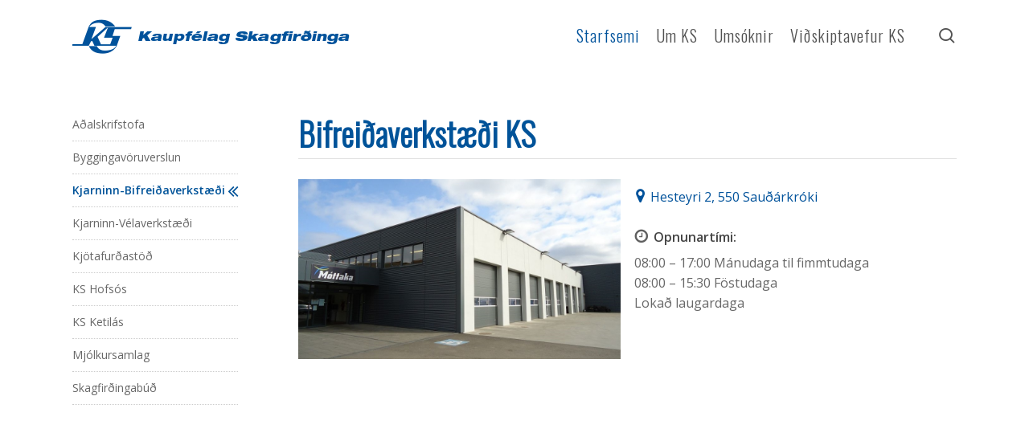

--- FILE ---
content_type: text/css
request_url: https://ks.is/wp-content/themes/salient-child/style.css?ver=1706879307
body_size: 1722
content:
/*
Theme Name: Salient KS Child Theme
Description: This is a custom child theme for Salient
Author: S Steel
Author URI:  https:simonsteel.co.uk
Template: salient
Version: 1.0
*/


#top nav{padding-bottom: 6px;}
#top #logo{font-family: 'Helvetica-Neue' !important;  -webkit-font-smoothing: antialiased; -moz-osx-font-smoothing: grayscale; font-size:16px; line-height: 37px; color:#00529b !important; letter-spacing: 0.1px; font-weight:100 !important;vertical-align:middle;}
#top #logo::before{font-family: 'icomoon'; content:'\e604'; font-size: 42px; vertical-align: middle; color:#00529b !important;}
hr{border-top:none; border-color: #e1e1e1;}
.current-page-ancestor a span{color: #00529b;}
.slide-icon{max-width:35px !important; bottom: 25px;}
#front-image .row-bg{background-size: cover !important;}
#jafn-text{color:white;margin: 0; position: absolute; z-index: 99999999; bottom: -600px; right: 10px; text-shadow: 3px 4px 12px rgba(0,0,0,0.9); text-transform: uppercase;}
.img-with-aniamtion-wrap{z-index:9999 !important;}

#news-front .post .excerpt{text-align: justify !important;}
#news-front .post .post-header .title{color:#00529b;}
small{font-size: 12px;}
.subpage-nav .menu{margin-left: 0px; width:fit-content;}

.subpage-nav .sub-menu{margin-left: 17px; display:none;}
.subpage-nav .sub-menu li{border-bottom: none;}

.subpage-nav .current_page_item.menu-item-has-children .sub-menu, .current-menu-ancestor .sub-menu{display: block;}

.subpage-nav li{list-style: none; line-height: 40px; border-bottom: 1px dotted #ccc;}
.subpage-nav .current_page_item > a, #mb-nav .current_page_item > a{color:#005399 !important; font-weight:550;}

.subpage-nav .current_page_item > a:first-child::after, #mb-nav .current_page_item > a:first-child::after{
  font-family: 'FontAwesome';
  content: '\f100';
  font-size: 24px;
  margin-left: 3px;
  vertical-align: sub;
  font-weight: 300;
}
.ks-title h1{color:#005399 !important; border-bottom: 1px solid #e1e1e1;font-size:40px; margin-bottom:25px !important; font-family: 'Oswald';}

.info-box{padding:10px; font-size: 16px; padding-left:20px;}
.info-box [class^="icon-"].icon-tiny{line-height:13px; font-size:20px;}
.info-box .fa-phone{margin-top: 1px; transform: rotate(23deg);}

.frm_pro_form .form-field{margin-bottom: 1.5em;}
.frm_pro_form button{min-width:250px;}
.frm_pro_form .frmsvg{max-width:5%; display:block; margin: 0 auto;}
.frm_dropzone.frm_single_upload{width: 100%; max-width: 100%;}

.meta-category{display:none;}
.article-content-wrap{padding: 6% !important;}
.row .col img {min-width: 100%;}
.table-striped thead tr{background-color:#005399ad !important; color:white; font-size: 14px;}
.table-striped thead tr th{border: none !important;font-size:16px !important; font-weight:normal !important;}
.table-striped tbody tr:nth-child(2n) {
  background-color: #e4ebff9c !important;
}
.table-striped a i{ margin: 0 auto; display: block; text-align: center; margin-right: auto !important; font-size:20px !important;}
.table-striped tbody tr td:first-of-type{font-family: Helvetica, Arial, Sans-Serif; font-size: 16px;}
.table-striped td{vertical-align: middle !important; border: none !important;}
.ks-thumbs {padding: 0 15px;}
.wpb_tabs_nav{margin-bottom:40px !important;}
#logo-ft::before{font-family: 'icomoon'; content:'\e604'; font-size: 60px; padding-bottom: 40px; width:100%; display:block;}

#block-18{width: fit-content; margin: 0 auto;}

#block-22{padding:0 20px}

.wide{width:100%; max-width:500px;}

.post .post-content p{font-size: 18px;}

.no-comments{visibility: hidden;}
.no-comments:before{content: "Engin ummæli"; visibility: visible;}

.tabbed p{text-align:justify; font-size: 16px;}

.tabbed ul{font-size:16px; line-height:30px;} 

.label{background:#005399ad !important; color: white !important;}
.label div{font-size:16px !important; font-weight:normal !important;}
.staff-member{width:100%; display: flex; gap: 1%; font-size: 16px; padding: 10px 7px; margin:0 auto;}
.staff-member:nth-child(odd){background: #e4ebff9c;}
.staff-member .name{font-weight:450; font-family: Helvetica, Arial, Sans-Serif; margin-left: 5px;}
.staff-member .name, .staff-member .title{width: 20%; display: inline-block; flex:2;}
.staff-member .title{ font-size:14.5px;}
.staff-member .phone, .staff-member .mobile{flex:1; text-align: center;}
.staff-member .email{flex:0.75; text-align: center;}
.staff-member .email a i:before{font-size:25px !important; line-height: 10px; color: #00529b;}

@media only screen and (max-width: 700px) {
	.stafflist{margin-top:80px;}
	.stafflist::before{position: absolute; top: -40px; width: 100% !important; background: #005399ad !important; content:"Starfsfólk"; color: white; text-align: center; font-size:20px; padding: 6px 0px;}
	.label{display: none !important;}
	.staff-member{flex-direction:column; display: block; position: relative; padding:30px 0px;}
	.staff-member .name{width:100%; text-align: center; font-size:20px;}
	.staff-member .title{text-align:center; width: 100%; position: absolute; top:56px; left: 0;}
	.staff-member .phone{width: fit-content; margin: 0 auto; margin-top:40px;}
	.staff-member .mobile{width:fit-content; margin: 0 auto; margin-top:15px;}
	.staff-member .email{margin-top:20px;width:100%; font-size:40px !important;}
}

#block-18 .location::before{font-family: 'linecons'; content:'\e627';}
#block-18 .location{font-size:15px;}
input[type="submit"]{min-width:250px;}
.country-tabs ul .tab-item:nth-of-type(1){	background: url(/wp-content/uploads/2023/11/iceland.png);}
.country-tabs ul .tab-item:nth-of-type(2){	background: url(/wp-content/uploads/2023/11/polish-1.png);}
.country-tabs ul .tab-item:nth-of-type(3){	background: url(/wp-content/uploads/2023/11/UK.png);}
.country-tabs ul .tab-item{background-size: 30px !important; background-repeat: no-repeat !important; background-position: center !important;}
.country-tabs ul .tab-item span{visibility:hidden;}
#footer-widgets h5{margin-bottom:8px !important;}

#footer-outer[data-using-bg-img="true"][data-bg-img-overlay="0.9"]::after {
  opacity: 0.95 !important;
}

@media (max-width: 480px) {
	#top #logo{font-size: 0 !important;}
	#top #logo::before{font-size: 42px;}
	}

@media (max-width: 689px) {
	#footer-widgets, #copyright{text-align: center;}
	input[type="submit"]{width:100%;}
	.frm_pro_form button{width:100%;}
	#top #logo{font-size: 13px;}
}
@media (min-width: 690px) and (max-width: 999px) {
	#footer-widgets .container .row .span_4:last-child{width:100%;}	
	#block-18{width: 50%; margin: 0;}
	.blog-recent{max-width: 550px; margin: 0 auto;}
	.ks-thumbs {max-width: 550px !important; margin: 0 auto;}
}
@media (max-width: 999px){
	#front-image{max-height:300px !important;}
	body[data-header-resize="1"] .container-wrap, body[data-header-resize="1"] .project-title{padding-top:80px;}
	#mb-nav #menu-starfsemi-clone li{display: none;}
	#mb-nav{background-color: #226aa6a1; position: fixed; height: 50px; top: auto; margin-top:17px; width: 100%; left: 0; z-index: 99999; -webkit-backdrop-filter: blur(5px); backdrop-filter: blur(5px);   
  }
	#mb-nav{cursor: pointer;}
	#mb-nav::before{content: "Valmynd ㊂"; color: white; text-align: center; width: 100%; display: inline-block; line-height: 50px; font-size: 17px; }
	#menu-starfsemi-clone li{background-color: #fdfdfdd4; padding-left: 25px; line-height:40px;-webkit-backdrop-filter: blur(5px); backdrop-filter: blur(5px);}
	#menu-starfsemi-clone{ max-height: calc(100vh - 120px);overflow-y: scroll; height: fit-content; margin-left: 0; margin-bottom: 0;}
	#menu-starfsemi-clone .sub-menu li{background:transparent !important}
	#menu-starfsemi li:last-of-type{border-bottom: 10px solid  #226aa6a1;} 
}
@media (min-width: 1000px){
#footer-widgets p{margin-bottom:20px !important;}
	#mb-nav{display:none;}
}

--- FILE ---
content_type: application/javascript
request_url: https://ks.is/wp-content/themes/salient-child/js/mob-nav.js
body_size: -123
content:
function showNav() {
  var x = document.getElementById("menu-starfsemi-clone").getElementsByTagName("li");
  var cnt = document.getElementById("ajax-content-wrap");
  var wrp = document.getElementsByClassName('container-wrap');
  let i = 0;
  var style = [];
  while (i < x.length){
  	style[i] = window.getComputedStyle ? getComputedStyle(x[i], null) : x[i].currentStyle;
  	i++;
  }
  
  i = 0;
  while (i < x.length) {
	  if (x[i].style.display === "none" || style[i].display === "none") {
	    x[i].style.display = "block";
	    if(i === x.length - 1){
	    	wrp[0].style.visibility = "hidden";
	    	cnt.style.overflow = "hidden";
	    	cnt.style.maxHeight = "calc(100vh - 120px)";
	    }
	  } else {
	    x[i].style.display = "none";
	    if(i === x.length - 1){
	    	wrp[0].style.visibility = "visible";
	    	cnt.style.overflow = "auto";
	    	cnt.style.maxHeight = "initial";

	    }
	  }
	i++;
	}

} 
var width = window.innerWidth;
var tp = document.getElementById("top");
var mn = document.getElementsByClassName("subpage-nav")[0].getElementsByTagName("ul")[0];
var nv = document.createElement("div");
nv.setAttribute("id", "mb-nav");
nv.setAttribute("onclick", "showNav()");
var nmn = mn.cloneNode(true);
nmn.setAttribute("id", "menu-starfsemi-clone");
nv.appendChild(nmn);
tp.appendChild(nv);
